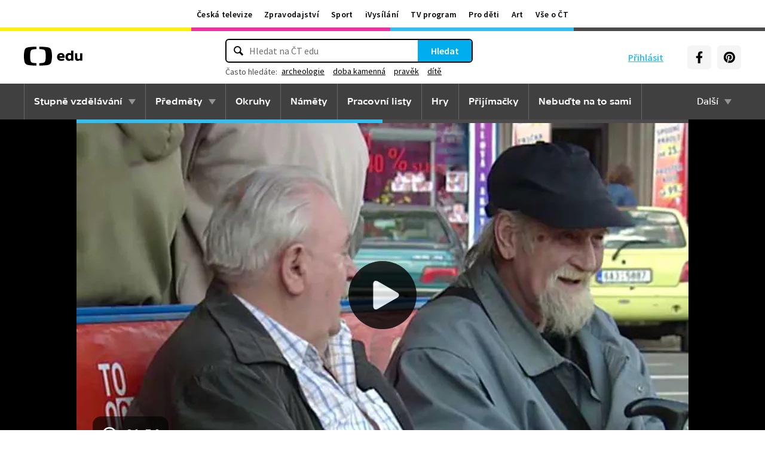

--- FILE ---
content_type: text/plain; charset=utf-8
request_url: https://events.getsitectrl.com/api/v1/events
body_size: 557
content:
{"id":"66fb22b32e74ca24","user_id":"66fb22b32ebd0d85","time":1769200078009,"token":"1769200078.5b1a48e4ffd13637dfdd599dccccd848.b42e9d1971923b9aba430d3cbb9b208c","geo":{"ip":"18.216.151.4","geopath":"147015:147763:220321:","geoname_id":4509177,"longitude":-83.0061,"latitude":39.9625,"postal_code":"43215","city":"Columbus","region":"Ohio","state_code":"OH","country":"United States","country_code":"US","timezone":"America/New_York"},"ua":{"platform":"Desktop","os":"Mac OS","os_family":"Mac OS X","os_version":"10.15.7","browser":"Other","browser_family":"ClaudeBot","browser_version":"1.0","device":"Spider","device_brand":"Spider","device_model":"Desktop"},"utm":{}}